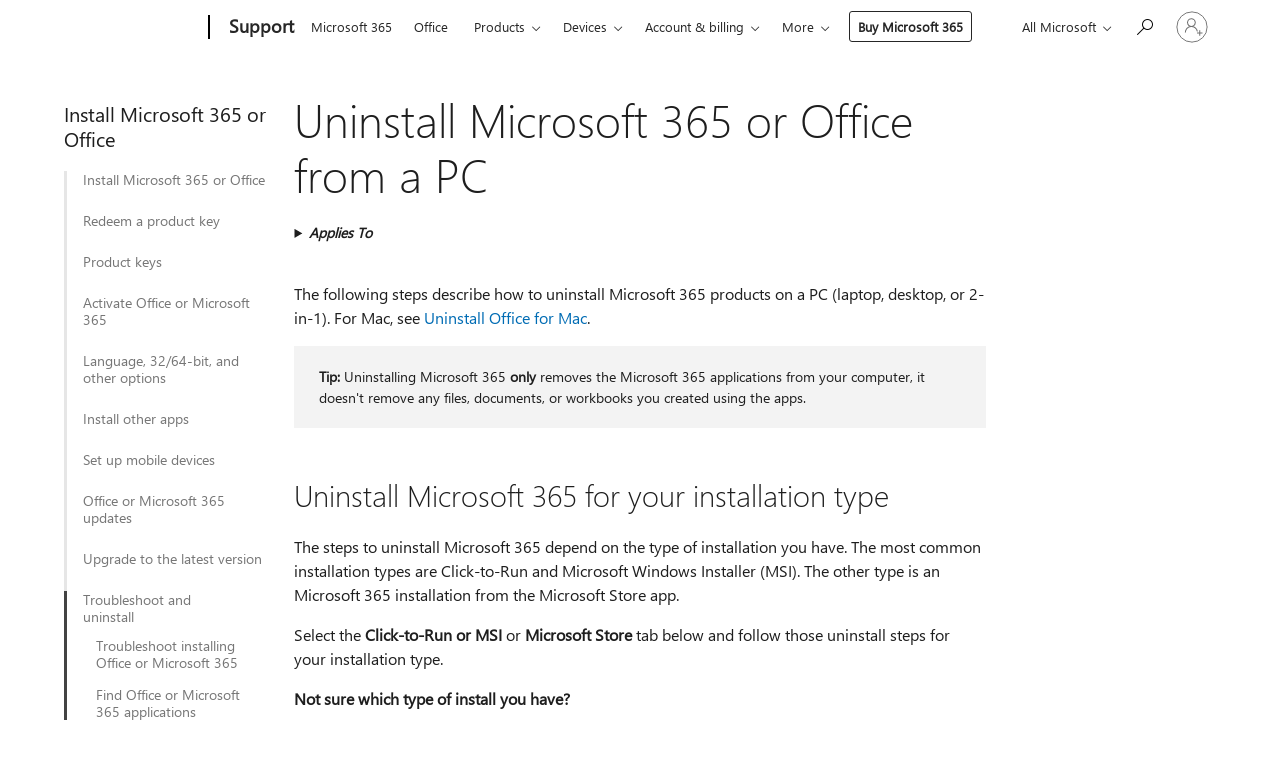

--- FILE ---
content_type: text/html; charset=utf-8
request_url: https://login.microsoftonline.com/common/oauth2/v2.0/authorize?client_id=ee272b19-4411-433f-8f28-5c13cb6fd407&redirect_uri=https%3A%2F%2Fsupport.microsoft.com%2Fsignin-oidc&response_type=code%20id_token&scope=openid%20profile%20offline_access&response_mode=form_post&nonce=639054390042605539.NjRkZmY3OTQtY2NmMi00NGFlLTlkNmQtOTBjODE2NGQ5M2YxYzYxYTVlYjMtMzNlZi00NWFmLWJmOTktYjI2ZTFhZDM4YTUy&prompt=none&nopa=2&state=CfDJ8MF9taR5d3RHoynoKQkxN0AnkuzJExN3eAh_x9-yiZn1mtusjuFAOD83qKnE2xUxQ_V64UWwsFeRBP653XhShfyc4U_gVXE5n7u9cJ1tPtW633sCDF09hDLgo2AEr3oNE34p1pR3mx_Q9Zd1yVFpXP4zx6tOlRBRgHkPkhsovoM8fkOWiyUx8ssCdghacLK_ADsjEf8kMFAuQe9uIGLUstx-ohK_TARQPC8qt85VQvGZQW2QqoJQEnhsdFuNSdp8v6xeEJErqkDHWxBSHGK82tc5HxsGlickrg3ScUHXD6SHgLGF9z66R6jhquFiSlvX6mcrdprhF6V_wNxfaTcqctnZ1UBkOGVZM9ZCuM1kqofW&x-client-SKU=ID_NET8_0&x-client-ver=8.12.1.0&sso_reload=true
body_size: 9638
content:


<!-- Copyright (C) Microsoft Corporation. All rights reserved. -->
<!DOCTYPE html>
<html>
<head>
    <title>Redirecting</title>
    <meta http-equiv="Content-Type" content="text/html; charset=UTF-8">
    <meta http-equiv="X-UA-Compatible" content="IE=edge">
    <meta name="viewport" content="width=device-width, initial-scale=1.0, maximum-scale=2.0, user-scalable=yes">
    <meta http-equiv="Pragma" content="no-cache">
    <meta http-equiv="Expires" content="-1">
    <meta name="PageID" content="FetchSessions" />
    <meta name="SiteID" content="" />
    <meta name="ReqLC" content="1033" />
    <meta name="LocLC" content="en-US" />

    
<meta name="robots" content="none" />

<script type="text/javascript" nonce='FdxOqex0P9Kx6Wf4qSuovg'>//<![CDATA[
$Config={"urlGetCredentialType":"https://login.microsoftonline.com/common/GetCredentialType?mkt=en-US","urlGoToAADError":"https://login.live.com/oauth20_authorize.srf?client_id=ee272b19-4411-433f-8f28-5c13cb6fd407\u0026scope=openid+profile+offline_access\u0026redirect_uri=https%3a%2f%2fsupport.microsoft.com%2fsignin-oidc\u0026response_type=code+id_token\u0026state=[base64]\u0026response_mode=form_post\u0026nonce=639054390042605539.NjRkZmY3OTQtY2NmMi00NGFlLTlkNmQtOTBjODE2NGQ5M2YxYzYxYTVlYjMtMzNlZi00NWFmLWJmOTktYjI2ZTFhZDM4YTUy\u0026prompt=none\u0026x-client-SKU=ID_NET8_0\u0026x-client-Ver=8.12.1.0\u0026uaid=a3ae253f87a64650b0b95ccc5cf1c041\u0026msproxy=1\u0026issuer=mso\u0026tenant=common\u0026ui_locales=en-US\u0026epctrc=Zb1rE6QtGix%2faib7c%2bCuSXN7NUef6W6Nn2wGyc3a3ds%3d9%3a1%3aCANARY%3aR0DlZdrOspMhwnz3e9jTrRzh2z6jSWbXYK7ZqgYLli8%3d\u0026epct=[base64]\u0026jshs=0\u0026nopa=2","urlAppError":"https://support.microsoft.com/signin-oidc","oAppRedirectErrorPostParams":{"error":"interaction_required","error_description":"Session information is not sufficient for single-sign-on.","state":"[base64]"},"iMaxStackForKnockoutAsyncComponents":10000,"fShowButtons":true,"urlCdn":"https://aadcdn.msauth.net/shared/1.0/","urlDefaultFavicon":"https://aadcdn.msauth.net/shared/1.0/content/images/favicon_a_eupayfgghqiai7k9sol6lg2.ico","urlPost":"/common/login","iPawnIcon":0,"sPOST_Username":"","fEnableNumberMatching":true,"sFT":"[base64]","sFTName":"flowToken","sCtx":"[base64]","fEnableOneDSClientTelemetry":true,"dynamicTenantBranding":null,"staticTenantBranding":null,"oAppCobranding":{},"iBackgroundImage":4,"arrSessions":[],"urlMsaStaticMeControl":"https://login.live.com/Me.htm?v=3","fApplicationInsightsEnabled":false,"iApplicationInsightsEnabledPercentage":0,"urlSetDebugMode":"https://login.microsoftonline.com/common/debugmode","fEnableCssAnimation":true,"fDisableAnimationIfAnimationEndUnsupported":true,"fSsoFeasible":true,"fAllowGrayOutLightBox":true,"fProvideV2SsoImprovements":true,"fUseMsaSessionState":true,"fIsRemoteNGCSupported":true,"urlLogin":"https://login.microsoftonline.com/common/reprocess?ctx=[base64]","urlDssoStatus":"https://login.microsoftonline.com/common/instrumentation/dssostatus","iSessionPullType":3,"fUseSameSite":true,"iAllowedIdentities":2,"isGlobalTenant":true,"uiflavor":1001,"fShouldPlatformKeyBeSuppressed":true,"fLoadStringCustomizationPromises":true,"fUseAlternateTextForSwitchToCredPickerLink":true,"fOfflineAccountVisible":false,"fEnableUserStateFix":true,"fShowAccessPassPeek":true,"fUpdateSessionPollingLogic":true,"fEnableShowPickerCredObservable":true,"fFetchSessionsSkipDsso":true,"fIsCiamUserFlowUxNewLogicEnabled":true,"fUseNonMicrosoftDefaultBrandingForCiam":true,"sCompanyDisplayName":"Microsoft Services","fRemoveCustomCss":true,"fFixUICrashForApiRequestHandler":true,"fShowUpdatedKoreanPrivacyFooter":true,"fUsePostCssHotfix":true,"fFixUserFlowBranding":true,"fEnablePasskeyNullFix":true,"fEnableRefreshCookiesFix":true,"fEnableWebNativeBridgeInterstitialUx":true,"fEnableWindowParentingFix":true,"fEnableNativeBridgeErrors":true,"urlAcmaServerPath":"https://login.microsoftonline.com","sTenantId":"common","sMkt":"en-US","fIsDesktop":true,"fUpdateConfigInit":true,"fLogDisallowedCssProperties":true,"fDisallowExternalFonts":true,"scid":1013,"hpgact":1800,"hpgid":7,"apiCanary":"[base64]","canary":"Zb1rE6QtGix/aib7c+CuSXN7NUef6W6Nn2wGyc3a3ds=9:1:CANARY:R0DlZdrOspMhwnz3e9jTrRzh2z6jSWbXYK7ZqgYLli8=","sCanaryTokenName":"canary","fSkipRenderingNewCanaryToken":false,"fEnableNewCsrfProtection":true,"correlationId":"a3ae253f-87a6-4650-b0b9-5ccc5cf1c041","sessionId":"9fe03ca2-4ed2-46ce-ad0e-8f4e392b0f00","sRingId":"R6","locale":{"mkt":"en-US","lcid":1033},"slMaxRetry":2,"slReportFailure":true,"strings":{"desktopsso":{"authenticatingmessage":"Trying to sign you in"}},"enums":{"ClientMetricsModes":{"None":0,"SubmitOnPost":1,"SubmitOnRedirect":2,"InstrumentPlt":4}},"urls":{"instr":{"pageload":"https://login.microsoftonline.com/common/instrumentation/reportpageload","dssostatus":"https://login.microsoftonline.com/common/instrumentation/dssostatus"}},"browser":{"ltr":1,"Chrome":1,"_Mac":1,"_M131":1,"_D0":1,"Full":1,"RE_WebKit":1,"b":{"name":"Chrome","major":131,"minor":0},"os":{"name":"OSX","version":"10.15.7"},"V":"131.0"},"watson":{"url":"/common/handlers/watson","bundle":"https://aadcdn.msauth.net/ests/2.1/content/cdnbundles/watson.min_q5ptmu8aniymd4ftuqdkda2.js","sbundle":"https://aadcdn.msauth.net/ests/2.1/content/cdnbundles/watsonsupportwithjquery.3.5.min_dc940oomzau4rsu8qesnvg2.js","fbundle":"https://aadcdn.msauth.net/ests/2.1/content/cdnbundles/frameworksupport.min_oadrnc13magb009k4d20lg2.js","resetErrorPeriod":5,"maxCorsErrors":-1,"maxInjectErrors":5,"maxErrors":10,"maxTotalErrors":3,"expSrcs":["https://login.microsoftonline.com","https://aadcdn.msauth.net/","https://aadcdn.msftauth.net/",".login.microsoftonline.com"],"envErrorRedirect":true,"envErrorUrl":"/common/handlers/enverror"},"loader":{"cdnRoots":["https://aadcdn.msauth.net/","https://aadcdn.msftauth.net/"],"logByThrowing":true},"serverDetails":{"slc":"ProdSlices","dc":"EUS","ri":"BL0XXXX","ver":{"v":[2,1,23276,2]},"rt":"2026-01-31T06:50:05","et":24},"clientEvents":{"enabled":true,"telemetryEnabled":true,"useOneDSEventApi":true,"flush":60000,"autoPost":true,"autoPostDelay":1000,"minEvents":1,"maxEvents":1,"pltDelay":500,"appInsightsConfig":{"instrumentationKey":"69adc3c768bd4dc08c19416121249fcc-66f1668a-797b-4249-95e3-6c6651768c28-7293","webAnalyticsConfiguration":{"autoCapture":{"jsError":true}}},"defaultEventName":"IDUX_ESTSClientTelemetryEvent_WebWatson","serviceID":3,"endpointUrl":""},"fApplyAsciiRegexOnInput":true,"country":"US","fBreakBrandingSigninString":true,"bsso":{"states":{"START":"start","INPROGRESS":"in-progress","END":"end","END_SSO":"end-sso","END_USERS":"end-users"},"nonce":"AwABEgEAAAADAOz_BQD0_zmNZDJIAj-I6pxLJFtnLbVNxtulg7HTOpQpmPT9lc0-_G6Q6wxGLByr1i7N4l9mEmHGrRYqNx7pGxKACIvrtpAgAA","overallTimeoutMs":4000,"telemetry":{"type":"ChromeSsoTelemetry","nonce":"AwABDwEAAAADAOz_BQD0_-sn8VdI497jmTX1zLVgFpTOCV6Ayh9eHJ3hUePmGToZSFm8ADEwyMqM4APPKXRh24m1PQo-ArTn1LbsuOFIYnd-etCY6-a6GdjHip5YDqkXIAA","reportStates":[]},"redirectEndStates":["end"],"cookieNames":{"aadSso":"AADSSO","winSso":"ESTSSSO","ssoTiles":"ESTSSSOTILES","ssoPulled":"SSOCOOKIEPULLED","userList":"ESTSUSERLIST"},"type":"chrome","reason":"Pull suppressed because it was already attempted and the current URL was reloaded."},"urlNoCookies":"https://login.microsoftonline.com/cookiesdisabled","fTrimChromeBssoUrl":true,"inlineMode":5,"fShowCopyDebugDetailsLink":true,"fTenantBrandingCdnAddEventHandlers":true,"fAddTryCatchForIFrameRedirects":true};
//]]></script> 
<script type="text/javascript" nonce='FdxOqex0P9Kx6Wf4qSuovg'>//<![CDATA[
!function(){var e=window,r=e.$Debug=e.$Debug||{},t=e.$Config||{};if(!r.appendLog){var n=[],o=0;r.appendLog=function(e){var r=t.maxDebugLog||25,i=(new Date).toUTCString()+":"+e;n.push(o+":"+i),n.length>r&&n.shift(),o++},r.getLogs=function(){return n}}}(),function(){function e(e,r){function t(i){var a=e[i];if(i<n-1){return void(o.r[a]?t(i+1):o.when(a,function(){t(i+1)}))}r(a)}var n=e.length;t(0)}function r(e,r,i){function a(){var e=!!s.method,o=e?s.method:i[0],a=s.extraArgs||[],u=n.$WebWatson;try{
var c=t(i,!e);if(a&&a.length>0){for(var d=a.length,l=0;l<d;l++){c.push(a[l])}}o.apply(r,c)}catch(e){return void(u&&u.submitFromException&&u.submitFromException(e))}}var s=o.r&&o.r[e];return r=r||this,s&&(s.skipTimeout?a():n.setTimeout(a,0)),s}function t(e,r){return Array.prototype.slice.call(e,r?1:0)}var n=window;n.$Do||(n.$Do={"q":[],"r":[],"removeItems":[],"lock":0,"o":[]});var o=n.$Do;o.when=function(t,n){function i(e){r(e,a,s)||o.q.push({"id":e,"c":a,"a":s})}var a=0,s=[],u=1;"function"==typeof n||(a=n,
u=2);for(var c=u;c<arguments.length;c++){s.push(arguments[c])}t instanceof Array?e(t,i):i(t)},o.register=function(e,t,n){if(!o.r[e]){o.o.push(e);var i={};if(t&&(i.method=t),n&&(i.skipTimeout=n),arguments&&arguments.length>3){i.extraArgs=[];for(var a=3;a<arguments.length;a++){i.extraArgs.push(arguments[a])}}o.r[e]=i,o.lock++;try{for(var s=0;s<o.q.length;s++){var u=o.q[s];u.id==e&&r(e,u.c,u.a)&&o.removeItems.push(u)}}catch(e){throw e}finally{if(0===--o.lock){for(var c=0;c<o.removeItems.length;c++){
for(var d=o.removeItems[c],l=0;l<o.q.length;l++){if(o.q[l]===d){o.q.splice(l,1);break}}}o.removeItems=[]}}}},o.unregister=function(e){o.r[e]&&delete o.r[e]}}(),function(e,r){function t(){if(!a){if(!r.body){return void setTimeout(t)}a=!0,e.$Do.register("doc.ready",0,!0)}}function n(){if(!s){if(!r.body){return void setTimeout(n)}t(),s=!0,e.$Do.register("doc.load",0,!0),i()}}function o(e){(r.addEventListener||"load"===e.type||"complete"===r.readyState)&&t()}function i(){
r.addEventListener?(r.removeEventListener("DOMContentLoaded",o,!1),e.removeEventListener("load",n,!1)):r.attachEvent&&(r.detachEvent("onreadystatechange",o),e.detachEvent("onload",n))}var a=!1,s=!1;if("complete"===r.readyState){return void setTimeout(n)}!function(){r.addEventListener?(r.addEventListener("DOMContentLoaded",o,!1),e.addEventListener("load",n,!1)):r.attachEvent&&(r.attachEvent("onreadystatechange",o),e.attachEvent("onload",n))}()}(window,document),function(){function e(){
return f.$Config||f.ServerData||{}}function r(e,r){var t=f.$Debug;t&&t.appendLog&&(r&&(e+=" '"+(r.src||r.href||"")+"'",e+=", id:"+(r.id||""),e+=", async:"+(r.async||""),e+=", defer:"+(r.defer||"")),t.appendLog(e))}function t(){var e=f.$B;if(void 0===d){if(e){d=e.IE}else{var r=f.navigator.userAgent;d=-1!==r.indexOf("MSIE ")||-1!==r.indexOf("Trident/")}}return d}function n(){var e=f.$B;if(void 0===l){if(e){l=e.RE_Edge}else{var r=f.navigator.userAgent;l=-1!==r.indexOf("Edge")}}return l}function o(e){
var r=e.indexOf("?"),t=r>-1?r:e.length,n=e.lastIndexOf(".",t);return e.substring(n,n+v.length).toLowerCase()===v}function i(){var r=e();return(r.loader||{}).slReportFailure||r.slReportFailure||!1}function a(){return(e().loader||{}).redirectToErrorPageOnLoadFailure||!1}function s(){return(e().loader||{}).logByThrowing||!1}function u(e){if(!t()&&!n()){return!1}var r=e.src||e.href||"";if(!r){return!0}if(o(r)){var i,a,s;try{i=e.sheet,a=i&&i.cssRules,s=!1}catch(e){s=!0}if(i&&!a&&s){return!0}
if(i&&a&&0===a.length){return!0}}return!1}function c(){function t(e){g.getElementsByTagName("head")[0].appendChild(e)}function n(e,r,t,n){var u=null;return u=o(e)?i(e):"script"===n.toLowerCase()?a(e):s(e,n),r&&(u.id=r),"function"==typeof u.setAttribute&&(u.setAttribute("crossorigin","anonymous"),t&&"string"==typeof t&&u.setAttribute("integrity",t)),u}function i(e){var r=g.createElement("link");return r.rel="stylesheet",r.type="text/css",r.href=e,r}function a(e){
var r=g.createElement("script"),t=g.querySelector("script[nonce]");if(r.type="text/javascript",r.src=e,r.defer=!1,r.async=!1,t){var n=t.nonce||t.getAttribute("nonce");r.setAttribute("nonce",n)}return r}function s(e,r){var t=g.createElement(r);return t.src=e,t}function d(e,r){if(e&&e.length>0&&r){for(var t=0;t<e.length;t++){if(-1!==r.indexOf(e[t])){return!0}}}return!1}function l(r){if(e().fTenantBrandingCdnAddEventHandlers){var t=d(E,r)?E:b;if(!(t&&t.length>1)){return r}for(var n=0;n<t.length;n++){
if(-1!==r.indexOf(t[n])){var o=t[n+1<t.length?n+1:0],i=r.substring(t[n].length);return"https://"!==t[n].substring(0,"https://".length)&&(o="https://"+o,i=i.substring("https://".length)),o+i}}return r}if(!(b&&b.length>1)){return r}for(var a=0;a<b.length;a++){if(0===r.indexOf(b[a])){return b[a+1<b.length?a+1:0]+r.substring(b[a].length)}}return r}function f(e,t,n,o){if(r("[$Loader]: "+(L.failMessage||"Failed"),o),w[e].retry<y){return w[e].retry++,h(e,t,n),void c._ReportFailure(w[e].retry,w[e].srcPath)}n&&n()}
function v(e,t,n,o){if(u(o)){return f(e,t,n,o)}r("[$Loader]: "+(L.successMessage||"Loaded"),o),h(e+1,t,n);var i=w[e].onSuccess;"function"==typeof i&&i(w[e].srcPath)}function h(e,o,i){if(e<w.length){var a=w[e];if(!a||!a.srcPath){return void h(e+1,o,i)}a.retry>0&&(a.srcPath=l(a.srcPath),a.origId||(a.origId=a.id),a.id=a.origId+"_Retry_"+a.retry);var s=n(a.srcPath,a.id,a.integrity,a.tagName);s.onload=function(){v(e,o,i,s)},s.onerror=function(){f(e,o,i,s)},s.onreadystatechange=function(){
"loaded"===s.readyState?setTimeout(function(){v(e,o,i,s)},500):"complete"===s.readyState&&v(e,o,i,s)},t(s),r("[$Loader]: Loading '"+(a.srcPath||"")+"', id:"+(a.id||""))}else{o&&o()}}var p=e(),y=p.slMaxRetry||2,m=p.loader||{},b=m.cdnRoots||[],E=m.tenantBrandingCdnRoots||[],L=this,w=[];L.retryOnError=!0,L.successMessage="Loaded",L.failMessage="Error",L.Add=function(e,r,t,n,o,i){e&&w.push({"srcPath":e,"id":r,"retry":n||0,"integrity":t,"tagName":o||"script","onSuccess":i})},L.AddForReload=function(e,r){
var t=e.src||e.href||"";L.Add(t,"AddForReload",e.integrity,1,e.tagName,r)},L.AddIf=function(e,r,t){e&&L.Add(r,t)},L.Load=function(e,r){h(0,e,r)}}var d,l,f=window,g=f.document,v=".css";c.On=function(e,r,t){if(!e){throw"The target element must be provided and cannot be null."}r?c.OnError(e,t):c.OnSuccess(e,t)},c.OnSuccess=function(e,t){if(!e){throw"The target element must be provided and cannot be null."}if(u(e)){return c.OnError(e,t)}var n=e.src||e.href||"",o=i(),s=a();r("[$Loader]: Loaded",e);var d=new c
;d.failMessage="Reload Failed",d.successMessage="Reload Success",d.Load(null,function(){if(o){throw"Unexpected state. ResourceLoader.Load() failed despite initial load success. ['"+n+"']"}s&&(document.location.href="/error.aspx?err=504")})},c.OnError=function(e,t){var n=e.src||e.href||"",o=i(),s=a();if(!e){throw"The target element must be provided and cannot be null."}r("[$Loader]: Failed",e);var u=new c;u.failMessage="Reload Failed",u.successMessage="Reload Success",u.AddForReload(e,t),
u.Load(null,function(){if(o){throw"Failed to load external resource ['"+n+"']"}s&&(document.location.href="/error.aspx?err=504")}),c._ReportFailure(0,n)},c._ReportFailure=function(e,r){if(s()&&!t()){throw"[Retry "+e+"] Failed to load external resource ['"+r+"'], reloading from fallback CDN endpoint"}},f.$Loader=c}(),function(){function e(){if(!E){var e=new h.$Loader;e.AddIf(!h.jQuery,y.sbundle,"WebWatson_DemandSupport"),y.sbundle=null,delete y.sbundle,e.AddIf(!h.$Api,y.fbundle,"WebWatson_DemandFramework"),
y.fbundle=null,delete y.fbundle,e.Add(y.bundle,"WebWatson_DemandLoaded"),e.Load(r,t),E=!0}}function r(){if(h.$WebWatson){if(h.$WebWatson.isProxy){return void t()}m.when("$WebWatson.full",function(){for(;b.length>0;){var e=b.shift();e&&h.$WebWatson[e.cmdName].apply(h.$WebWatson,e.args)}})}}function t(){if(!h.$WebWatson||h.$WebWatson.isProxy){if(!L&&JSON){try{var e=new XMLHttpRequest;e.open("POST",y.url),e.setRequestHeader("Accept","application/json"),
e.setRequestHeader("Content-Type","application/json; charset=UTF-8"),e.setRequestHeader("canary",p.apiCanary),e.setRequestHeader("client-request-id",p.correlationId),e.setRequestHeader("hpgid",p.hpgid||0),e.setRequestHeader("hpgact",p.hpgact||0);for(var r=-1,t=0;t<b.length;t++){if("submit"===b[t].cmdName){r=t;break}}var o=b[r]?b[r].args||[]:[],i={"sr":y.sr,"ec":"Failed to load external resource [Core Watson files]","wec":55,"idx":1,"pn":p.pgid||"","sc":p.scid||0,"hpg":p.hpgid||0,
"msg":"Failed to load external resource [Core Watson files]","url":o[1]||"","ln":0,"ad":0,"an":!1,"cs":"","sd":p.serverDetails,"ls":null,"diag":v(y)};e.send(JSON.stringify(i))}catch(e){}L=!0}y.loadErrorUrl&&window.location.assign(y.loadErrorUrl)}n()}function n(){b=[],h.$WebWatson=null}function o(r){return function(){var t=arguments;b.push({"cmdName":r,"args":t}),e()}}function i(){var e=["foundException","resetException","submit"],r=this;r.isProxy=!0;for(var t=e.length,n=0;n<t;n++){var i=e[n];i&&(r[i]=o(i))}
}function a(e,r,t,n,o,i,a){var s=h.event;return i||(i=l(o||s,a?a+2:2)),h.$Debug&&h.$Debug.appendLog&&h.$Debug.appendLog("[WebWatson]:"+(e||"")+" in "+(r||"")+" @ "+(t||"??")),$.submit(e,r,t,n,o||s,i,a)}function s(e,r){return{"signature":e,"args":r,"toString":function(){return this.signature}}}function u(e){for(var r=[],t=e.split("\n"),n=0;n<t.length;n++){r.push(s(t[n],[]))}return r}function c(e){for(var r=[],t=e.split("\n"),n=0;n<t.length;n++){var o=s(t[n],[]);t[n+1]&&(o.signature+="@"+t[n+1],n++),r.push(o)
}return r}function d(e){if(!e){return null}try{if(e.stack){return u(e.stack)}if(e.error){if(e.error.stack){return u(e.error.stack)}}else if(window.opera&&e.message){return c(e.message)}}catch(e){}return null}function l(e,r){var t=[];try{for(var n=arguments.callee;r>0;){n=n?n.caller:n,r--}for(var o=0;n&&o<w;){var i="InvalidMethod()";try{i=n.toString()}catch(e){}var a=[],u=n.args||n.arguments;if(u){for(var c=0;c<u.length;c++){a[c]=u[c]}}t.push(s(i,a)),n=n.caller,o++}}catch(e){t.push(s(e.toString(),[]))}
var l=d(e);return l&&(t.push(s("--- Error Event Stack -----------------",[])),t=t.concat(l)),t}function f(e){if(e){try{var r=/function (.{1,})\(/,t=r.exec(e.constructor.toString());return t&&t.length>1?t[1]:""}catch(e){}}return""}function g(e){if(e){try{if("string"!=typeof e&&JSON&&JSON.stringify){var r=f(e),t=JSON.stringify(e);return t&&"{}"!==t||(e.error&&(e=e.error,r=f(e)),(t=JSON.stringify(e))&&"{}"!==t||(t=e.toString())),r+":"+t}}catch(e){}}return""+(e||"")}function v(e){var r=[];try{
if(jQuery?(r.push("jQuery v:"+jQuery().jquery),jQuery.easing?r.push("jQuery.easing:"+JSON.stringify(jQuery.easing)):r.push("jQuery.easing is not defined")):r.push("jQuery is not defined"),e&&e.expectedVersion&&r.push("Expected jQuery v:"+e.expectedVersion),m){var t,n="";for(t=0;t<m.o.length;t++){n+=m.o[t]+";"}for(r.push("$Do.o["+n+"]"),n="",t=0;t<m.q.length;t++){n+=m.q[t].id+";"}r.push("$Do.q["+n+"]")}if(h.$Debug&&h.$Debug.getLogs){var o=h.$Debug.getLogs();o&&o.length>0&&(r=r.concat(o))}if(b){
for(var i=0;i<b.length;i++){var a=b[i];if(a&&"submit"===a.cmdName){try{if(JSON&&JSON.stringify){var s=JSON.stringify(a);s&&r.push(s)}}catch(e){r.push(g(e))}}}}}catch(e){r.push(g(e))}return r}var h=window,p=h.$Config||{},y=p.watson,m=h.$Do;if(!h.$WebWatson&&y){var b=[],E=!1,L=!1,w=10,$=h.$WebWatson=new i;$.CB={},$._orgErrorHandler=h.onerror,h.onerror=a,$.errorHooked=!0,m.when("jQuery.version",function(e){y.expectedVersion=e}),m.register("$WebWatson")}}(),function(){function e(e,r){
for(var t=r.split("."),n=t.length,o=0;o<n&&null!==e&&void 0!==e;){e=e[t[o++]]}return e}function r(r){var t=null;return null===u&&(u=e(i,"Constants")),null!==u&&r&&(t=e(u,r)),null===t||void 0===t?"":t.toString()}function t(t){var n=null;return null===a&&(a=e(i,"$Config.strings")),null!==a&&t&&(n=e(a,t.toLowerCase())),null!==n&&void 0!==n||(n=r(t)),null===n||void 0===n?"":n.toString()}function n(e,r){var n=null;return e&&r&&r[e]&&(n=t("errors."+r[e])),n||(n=t("errors."+e)),n||(n=t("errors."+c)),n||(n=t(c)),n}
function o(t){var n=null;return null===s&&(s=e(i,"$Config.urls")),null!==s&&t&&(n=e(s,t.toLowerCase())),null!==n&&void 0!==n||(n=r(t)),null===n||void 0===n?"":n.toString()}var i=window,a=null,s=null,u=null,c="GENERIC_ERROR";i.GetString=t,i.GetErrorString=n,i.GetUrl=o}(),function(){var e=window,r=e.$Config||{};e.$B=r.browser||{}}(),function(){function e(e,r,t){e&&e.addEventListener?e.addEventListener(r,t):e&&e.attachEvent&&e.attachEvent("on"+r,t)}function r(r,t){e(document.getElementById(r),"click",t)}
function t(r,t){var n=document.getElementsByName(r);n&&n.length>0&&e(n[0],"click",t)}var n=window;n.AddListener=e,n.ClickEventListenerById=r,n.ClickEventListenerByName=t}();
//]]></script> 
<script type="text/javascript" nonce='FdxOqex0P9Kx6Wf4qSuovg'>//<![CDATA[
!function(t,e){!function(){var n=e.getElementsByTagName("head")[0];n&&n.addEventListener&&(n.addEventListener("error",function(e){null!==e.target&&"cdn"===e.target.getAttribute("data-loader")&&t.$Loader.OnError(e.target)},!0),n.addEventListener("load",function(e){null!==e.target&&"cdn"===e.target.getAttribute("data-loader")&&t.$Loader.OnSuccess(e.target)},!0))}()}(window,document);
//]]></script>
    <script type="text/javascript" nonce='FdxOqex0P9Kx6Wf4qSuovg'>
        ServerData = $Config;
    </script>

    <script data-loader="cdn" crossorigin="anonymous" src="https://aadcdn.msauth.net/shared/1.0/content/js/FetchSessions_Core_Zrgqf3NDZY6QoRSGjvZAAQ2.js" integrity='sha384-ZiCm7FNkvHCzGABuQsNqI+NbQpuukT8O8DH+5NRo+GBSrdhUPzoMJLcFvVj8ky+R' nonce='FdxOqex0P9Kx6Wf4qSuovg'></script>

</head>
<body data-bind="defineGlobals: ServerData" style="display: none">
</body>
</html>